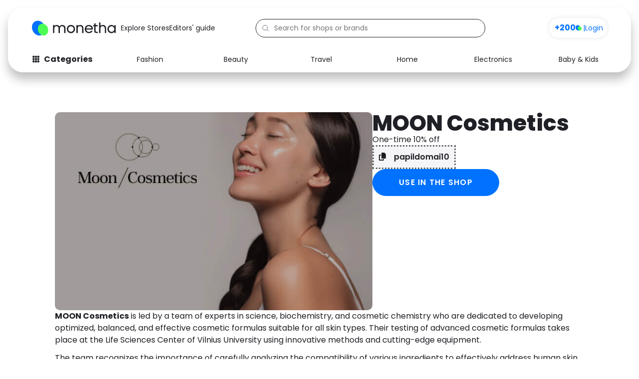

--- FILE ---
content_type: text/css
request_url: https://www.monetha.io/wp-content/uploads/elementor/css/post-20504.css?ver=1748726241
body_size: 881
content:
.elementor-20504 .elementor-element.elementor-element-4913e8f{--display:flex;--flex-direction:row;--container-widget-width:calc( ( 1 - var( --container-widget-flex-grow ) ) * 100% );--container-widget-height:100%;--container-widget-flex-grow:1;--container-widget-align-self:stretch;--flex-wrap-mobile:wrap;--align-items:stretch;--gap:40px 40px;--row-gap:40px;--column-gap:40px;--flex-wrap:wrap;--margin-top:40px;--margin-bottom:80px;--margin-left:0px;--margin-right:0px;--padding-top:0px;--padding-bottom:0px;--padding-left:0px;--padding-right:0px;}.elementor-20504 .elementor-element.elementor-element-4913e8f:not(.elementor-motion-effects-element-type-background), .elementor-20504 .elementor-element.elementor-element-4913e8f > .elementor-motion-effects-container > .elementor-motion-effects-layer{background-color:var( --e-global-color-0973d26 );}.elementor-20504 .elementor-element.elementor-element-4f96204{--display:flex;--flex-direction:row;--container-widget-width:initial;--container-widget-height:100%;--container-widget-flex-grow:1;--container-widget-align-self:stretch;--flex-wrap-mobile:wrap;--gap:40px 40px;--row-gap:40px;--column-gap:40px;--flex-wrap:nowrap;--margin-top:0px;--margin-bottom:0px;--margin-left:0px;--margin-right:0px;--padding-top:0px;--padding-bottom:0px;--padding-left:0px;--padding-right:0px;}.elementor-20504 .elementor-element.elementor-element-80e0d58{--display:flex;--justify-content:space-between;--gap:40px 40px;--row-gap:40px;--column-gap:40px;--padding-top:0px;--padding-bottom:0px;--padding-left:0px;--padding-right:0px;}.elementor-20504 .elementor-element.elementor-element-53d9943{--display:flex;--margin-top:0px;--margin-bottom:0px;--margin-left:0px;--margin-right:0px;--padding-top:0px;--padding-bottom:0px;--padding-left:0px;--padding-right:0px;}.elementor-20504 .elementor-element.elementor-element-34a65c7 .elementor-heading-title{font-family:var( --e-global-typography-c39db69-font-family ), Sans-serif;font-size:var( --e-global-typography-c39db69-font-size );font-weight:var( --e-global-typography-c39db69-font-weight );text-transform:var( --e-global-typography-c39db69-text-transform );line-height:var( --e-global-typography-c39db69-line-height );color:var( --e-global-color-primary );}.elementor-20504 .elementor-element.elementor-element-38a7fb4{--display:flex;--gap:8px 8px;--row-gap:8px;--column-gap:8px;--margin-top:0px;--margin-bottom:0px;--margin-left:0px;--margin-right:0px;--padding-top:0px;--padding-bottom:0px;--padding-left:0px;--padding-right:0px;}.elementor-20504 .elementor-element.elementor-element-31c4d55 .elementor-heading-title{font-family:var( --e-global-typography-accent-font-family ), Sans-serif;font-weight:var( --e-global-typography-accent-font-weight );}.elementor-20504 .elementor-element.elementor-element-b5c2103 .ue_coupon_code{text-align:left;}.elementor-20504 .elementor-element.elementor-element-b5c2103 .click-to-copy__text,.elementor-20504 .elementor-element.elementor-element-b5c2103 .copy_succes{padding:10px 10px 10px 10px;min-width:150px;}.elementor-20504 .elementor-element.elementor-element-b5c2103 .click-to-copy__text{background-color:var( --e-global-color-2b03499 );border-style:dotted;border-width:3px 3px 3px 3px;border-color:#686868;border-radius:0px;}.elementor-20504 .elementor-element.elementor-element-b5c2103 .click-to-copy{color:var( --e-global-color-primary );font-family:var( --e-global-typography-7852eb2-font-family ), Sans-serif;font-size:var( --e-global-typography-7852eb2-font-size );font-weight:var( --e-global-typography-7852eb2-font-weight );line-height:var( --e-global-typography-7852eb2-line-height );}.elementor-20504 .elementor-element.elementor-element-b5c2103 .copy_succes{border-radius:0px;background-color:var( --e-global-color-accent );border-style:solid;border-width:3px 3px 3px 3px;border-color:var( --e-global-color-accent );}.elementor-20504 .elementor-element.elementor-element-b5c2103 .ue-icon{margin:0px 12px 0px 0px;}.elementor-20504 .elementor-element.elementor-element-b5c2103 .uc-is-copied{color:var( --e-global-color-0973d26 );}.elementor-20504 .elementor-element.elementor-element-b5c2103 .uc-is-copied a{color:var( --e-global-color-0973d26 );}.elementor-20504 .elementor-element.elementor-element-3c2a76a{--display:flex;--margin-top:0px;--margin-bottom:0px;--margin-left:0px;--margin-right:0px;--padding-top:0px;--padding-bottom:0px;--padding-left:0px;--padding-right:0px;}.elementor-20504 .elementor-element.elementor-element-5cee5de .elementor-button{background-color:var( --e-global-color-2e05897 );font-family:var( --e-global-typography-3d283ec-font-family ), Sans-serif;font-size:var( --e-global-typography-3d283ec-font-size );font-weight:var( --e-global-typography-3d283ec-font-weight );text-transform:var( --e-global-typography-3d283ec-text-transform );line-height:var( --e-global-typography-3d283ec-line-height );letter-spacing:var( --e-global-typography-3d283ec-letter-spacing );border-style:solid;border-width:1px 1px 1px 1px;border-color:var( --e-global-color-2e05897 );border-radius:50px 50px 50px 50px;padding:15px 52px 15px 52px;}.elementor-20504 .elementor-element.elementor-element-5cee5de .elementor-button:hover, .elementor-20504 .elementor-element.elementor-element-5cee5de .elementor-button:focus{background-color:#2888FF;border-color:#2888FF;}.elementor-20504 .elementor-element.elementor-element-5cee5de{width:100%;max-width:100%;}.elementor-20504 .elementor-element.elementor-element-0649fec{--display:flex;--justify-content:center;--gap:24px 24px;--row-gap:24px;--column-gap:24px;--padding-top:0px;--padding-bottom:0px;--padding-left:0px;--padding-right:0px;}.elementor-20504 .elementor-element.elementor-element-0649fec.e-con{--order:-99999 /* order start hack */;}.elementor-20504 .elementor-element.elementor-element-b66f6b8{text-align:center;}.elementor-20504 .elementor-element.elementor-element-b66f6b8 img{width:100%;border-radius:10px 10px 10px 10px;}.elementor-20504 .elementor-element.elementor-element-d19562e{--display:flex;--margin-top:0px;--margin-bottom:0px;--margin-left:0px;--margin-right:0px;--padding-top:0px;--padding-bottom:0px;--padding-left:0px;--padding-right:0px;}.elementor-20504 .elementor-element.elementor-element-1dc7f56{--display:flex;--gap:24px 24px;--row-gap:24px;--column-gap:24px;--padding-top:0px;--padding-bottom:0px;--padding-left:0px;--padding-right:0px;}.elementor-20504 .elementor-element.elementor-element-f39607d{width:initial;max-width:initial;color:var( --e-global-color-primary );font-family:var( --e-global-typography-text-font-family ), Sans-serif;font-size:var( --e-global-typography-text-font-size );font-weight:var( --e-global-typography-text-font-weight );line-height:var( --e-global-typography-text-line-height );}@media(min-width:768px){.elementor-20504 .elementor-element.elementor-element-4913e8f{--content-width:1060px;}.elementor-20504 .elementor-element.elementor-element-0649fec{--width:150%;}}@media(max-width:1024px){.elementor-20504 .elementor-element.elementor-element-4913e8f{--padding-top:40px;--padding-bottom:40px;--padding-left:60px;--padding-right:60px;}.elementor-20504 .elementor-element.elementor-element-34a65c7 .elementor-heading-title{font-size:var( --e-global-typography-c39db69-font-size );line-height:var( --e-global-typography-c39db69-line-height );}.elementor-20504 .elementor-element.elementor-element-b5c2103 .click-to-copy{font-size:var( --e-global-typography-7852eb2-font-size );line-height:var( --e-global-typography-7852eb2-line-height );}.elementor-20504 .elementor-element.elementor-element-5cee5de .elementor-button{font-size:var( --e-global-typography-3d283ec-font-size );line-height:var( --e-global-typography-3d283ec-line-height );letter-spacing:var( --e-global-typography-3d283ec-letter-spacing );}.elementor-20504 .elementor-element.elementor-element-f39607d{font-size:var( --e-global-typography-text-font-size );line-height:var( --e-global-typography-text-line-height );}}@media(max-width:767px){.elementor-20504 .elementor-element.elementor-element-4913e8f{--padding-top:0px;--padding-bottom:40px;--padding-left:24px;--padding-right:24px;}.elementor-20504 .elementor-element.elementor-element-4f96204{--flex-wrap:wrap;}.elementor-20504 .elementor-element.elementor-element-80e0d58{--padding-top:0px;--padding-bottom:0px;--padding-left:0px;--padding-right:0px;}.elementor-20504 .elementor-element.elementor-element-34a65c7 .elementor-heading-title{font-size:var( --e-global-typography-c39db69-font-size );line-height:var( --e-global-typography-c39db69-line-height );}.elementor-20504 .elementor-element.elementor-element-b5c2103{width:100%;max-width:100%;}.elementor-20504 .elementor-element.elementor-element-b5c2103 .click-to-copy{font-size:var( --e-global-typography-7852eb2-font-size );line-height:var( --e-global-typography-7852eb2-line-height );}.elementor-20504 .elementor-element.elementor-element-5cee5de{width:100%;max-width:100%;}.elementor-20504 .elementor-element.elementor-element-5cee5de > .elementor-widget-container{margin:0px 0px 0px 0px;padding:0px 0px 0px 0px;}.elementor-20504 .elementor-element.elementor-element-5cee5de .elementor-button{font-size:var( --e-global-typography-3d283ec-font-size );line-height:var( --e-global-typography-3d283ec-line-height );letter-spacing:var( --e-global-typography-3d283ec-letter-spacing );}.elementor-20504 .elementor-element.elementor-element-0649fec{--flex-wrap:nowrap;--padding-top:0px;--padding-bottom:0px;--padding-left:0px;--padding-right:0px;}.elementor-20504 .elementor-element.elementor-element-0649fec.e-con{--order:-99999 /* order start hack */;}.elementor-20504 .elementor-element.elementor-element-b66f6b8 > .elementor-widget-container{margin:0px 0px 0px 0px;padding:0px 0px 0px 0px;}.elementor-20504 .elementor-element.elementor-element-1dc7f56{--padding-top:0px;--padding-bottom:0px;--padding-left:0px;--padding-right:0px;}.elementor-20504 .elementor-element.elementor-element-f39607d{font-size:var( --e-global-typography-text-font-size );line-height:var( --e-global-typography-text-line-height );}}/* Start custom CSS for container, class: .elementor-element-4913e8f */@media (max-width: 767px) {
    .elementor-20504 .elementor-element.elementor-element-4913e8f .elementor-element.elementor-element-163fa30:not(.elementor-motion-effects-element-type-background) > .elementor-widget-wrap, .elementor-6266 .elementor-element.elementor-element-163fa30 > .elementor-widget-wrap > .elementor-motion-effects-container > .elementor-motion-effects-layer {
    background-image: none;
}
}/* End custom CSS */

--- FILE ---
content_type: text/css
request_url: https://www.monetha.io/wp-content/uploads/elementor/css/post-6602.css?ver=1748518800
body_size: 988
content:
.elementor-6602 .elementor-element.elementor-element-5674ba3{--display:flex;--flex-direction:row;--container-widget-width:calc( ( 1 - var( --container-widget-flex-grow ) ) * 100% );--container-widget-height:100%;--container-widget-flex-grow:1;--container-widget-align-self:stretch;--flex-wrap-mobile:wrap;--align-items:stretch;--gap:0px 0px;--row-gap:0px;--column-gap:0px;--margin-top:0px;--margin-bottom:0px;--margin-left:0px;--margin-right:0px;--padding-top:40px;--padding-bottom:40px;--padding-left:0px;--padding-right:0px;}.elementor-6602 .elementor-element.elementor-element-5674ba3:not(.elementor-motion-effects-element-type-background), .elementor-6602 .elementor-element.elementor-element-5674ba3 > .elementor-motion-effects-container > .elementor-motion-effects-layer{background-color:var( --e-global-color-2ef22c4 );}.elementor-6602 .elementor-element.elementor-element-fba6f34{--display:flex;--flex-direction:row;--container-widget-width:initial;--container-widget-height:100%;--container-widget-flex-grow:1;--container-widget-align-self:stretch;--flex-wrap-mobile:wrap;--justify-content:space-between;--margin-top:0px;--margin-bottom:0px;--margin-left:0px;--margin-right:0px;--padding-top:0px;--padding-bottom:0px;--padding-left:0px;--padding-right:0px;}.elementor-6602 .elementor-element.elementor-element-e101086{--display:flex;}.elementor-6602 .elementor-element.elementor-element-e10a2f7{width:auto;max-width:auto;}.elementor-6602 .elementor-element.elementor-element-e10a2f7 > .elementor-widget-container{margin:0px 0px 0px 0px;padding:0px 0px 0px 0px;}.elementor-6602 .elementor-element.elementor-element-e10a2f7 .elementor-nav-menu .elementor-item{font-family:var( --e-global-typography-8e19183-font-family ), Sans-serif;font-size:var( --e-global-typography-8e19183-font-size );font-weight:var( --e-global-typography-8e19183-font-weight );line-height:var( --e-global-typography-8e19183-line-height );}.elementor-6602 .elementor-element.elementor-element-e10a2f7 .elementor-nav-menu--main .elementor-item{color:var( --e-global-color-0973d26 );fill:var( --e-global-color-0973d26 );}.elementor-6602 .elementor-element.elementor-element-e10a2f7 .elementor-nav-menu--main .elementor-item:hover,
					.elementor-6602 .elementor-element.elementor-element-e10a2f7 .elementor-nav-menu--main .elementor-item.elementor-item-active,
					.elementor-6602 .elementor-element.elementor-element-e10a2f7 .elementor-nav-menu--main .elementor-item.highlighted,
					.elementor-6602 .elementor-element.elementor-element-e10a2f7 .elementor-nav-menu--main .elementor-item:focus{color:var( --e-global-color-c0e6815 );fill:var( --e-global-color-c0e6815 );}.elementor-6602 .elementor-element.elementor-element-cec0bec{width:auto;max-width:auto;text-align:left;}.elementor-6602 .elementor-element.elementor-element-cec0bec > .elementor-widget-container{margin:0px 0px 0px 0px;padding:0px 20px 0px 0px;}.elementor-6602 .elementor-element.elementor-element-cec0bec img{width:223px;max-width:100%;}.elementor-6602 .elementor-element.elementor-element-bdc08d1{width:auto;max-width:auto;}.elementor-6602 .elementor-element.elementor-element-bdc08d1 > .elementor-widget-container{margin:0px 0px 0px 0px;padding:0px 0px 0px 0px;}.elementor-6602 .elementor-element.elementor-element-bdc08d1 .elementor-nav-menu .elementor-item{font-family:var( --e-global-typography-8e19183-font-family ), Sans-serif;font-size:var( --e-global-typography-8e19183-font-size );font-weight:var( --e-global-typography-8e19183-font-weight );line-height:var( --e-global-typography-8e19183-line-height );}.elementor-6602 .elementor-element.elementor-element-bdc08d1 .elementor-nav-menu--main .elementor-item{color:var( --e-global-color-0973d26 );fill:var( --e-global-color-0973d26 );}.elementor-6602 .elementor-element.elementor-element-bdc08d1 .elementor-nav-menu--main .elementor-item:hover,
					.elementor-6602 .elementor-element.elementor-element-bdc08d1 .elementor-nav-menu--main .elementor-item.elementor-item-active,
					.elementor-6602 .elementor-element.elementor-element-bdc08d1 .elementor-nav-menu--main .elementor-item.highlighted,
					.elementor-6602 .elementor-element.elementor-element-bdc08d1 .elementor-nav-menu--main .elementor-item:focus{color:var( --e-global-color-c0e6815 );fill:var( --e-global-color-c0e6815 );}.elementor-6602 .elementor-element.elementor-element-577e8f9{--grid-template-columns:repeat(0, auto);--icon-size:32px;--grid-column-gap:7px;--grid-row-gap:0px;}.elementor-6602 .elementor-element.elementor-element-577e8f9 .elementor-widget-container{text-align:right;}.elementor-6602 .elementor-element.elementor-element-577e8f9 .elementor-social-icon{background-color:var( --e-global-color-2ef22c4 );--icon-padding:0em;}.elementor-6602 .elementor-element.elementor-element-577e8f9 .elementor-social-icon i{color:var( --e-global-color-0973d26 );}.elementor-6602 .elementor-element.elementor-element-577e8f9 .elementor-social-icon svg{fill:var( --e-global-color-0973d26 );}.elementor-6602 .elementor-element.elementor-element-6ba788a{--display:flex;--flex-direction:row;--container-widget-width:calc( ( 1 - var( --container-widget-flex-grow ) ) * 100% );--container-widget-height:100%;--container-widget-flex-grow:1;--container-widget-align-self:stretch;--flex-wrap-mobile:wrap;--align-items:stretch;--gap:0px 0px;--row-gap:0px;--column-gap:0px;--margin-top:0px;--margin-bottom:0px;--margin-left:0px;--margin-right:0px;--padding-top:24px;--padding-bottom:24px;--padding-left:0px;--padding-right:0px;}.elementor-6602 .elementor-element.elementor-element-6ba788a:not(.elementor-motion-effects-element-type-background), .elementor-6602 .elementor-element.elementor-element-6ba788a > .elementor-motion-effects-container > .elementor-motion-effects-layer{background-color:var( --e-global-color-0a038a2 );}.elementor-6602 .elementor-element.elementor-element-01220b7{--display:flex;--flex-direction:column;--container-widget-width:100%;--container-widget-height:initial;--container-widget-flex-grow:0;--container-widget-align-self:initial;--flex-wrap-mobile:wrap;--justify-content:space-between;--margin-top:0px;--margin-bottom:0px;--margin-left:0px;--margin-right:0px;--padding-top:0px;--padding-bottom:0px;--padding-left:0px;--padding-right:0px;}.elementor-6602 .elementor-element.elementor-element-37e6ca5{width:auto;max-width:auto;}.elementor-6602 .elementor-element.elementor-element-37e6ca5 > .elementor-widget-container{margin:0px 0px 0px 0px;padding:0px 0px 0px 0px;}.elementor-6602 .elementor-element.elementor-element-37e6ca5 .elementor-nav-menu .elementor-item{font-family:var( --e-global-typography-636b851-font-family ), Sans-serif;font-size:var( --e-global-typography-636b851-font-size );font-weight:var( --e-global-typography-636b851-font-weight );line-height:var( --e-global-typography-636b851-line-height );letter-spacing:var( --e-global-typography-636b851-letter-spacing );}.elementor-6602 .elementor-element.elementor-element-37e6ca5 .elementor-nav-menu--main .elementor-item{color:var( --e-global-color-121f46a );fill:var( --e-global-color-121f46a );}.elementor-6602 .elementor-element.elementor-element-37e6ca5 .elementor-nav-menu--main .elementor-item:hover,
					.elementor-6602 .elementor-element.elementor-element-37e6ca5 .elementor-nav-menu--main .elementor-item.elementor-item-active,
					.elementor-6602 .elementor-element.elementor-element-37e6ca5 .elementor-nav-menu--main .elementor-item.highlighted,
					.elementor-6602 .elementor-element.elementor-element-37e6ca5 .elementor-nav-menu--main .elementor-item:focus{color:var( --e-global-color-c0e6815 );fill:var( --e-global-color-c0e6815 );}.elementor-6602 .elementor-element.elementor-element-ce093a0{width:var( --container-widget-width, 80% );max-width:80%;--container-widget-width:80%;--container-widget-flex-grow:0;text-align:center;}.elementor-6602 .elementor-element.elementor-element-ce093a0.elementor-element{--align-self:center;}.elementor-6602 .elementor-element.elementor-element-ce093a0 .elementor-heading-title{font-size:9px;font-weight:700;text-transform:uppercase;line-height:10px;letter-spacing:1.5px;color:var( --e-global-color-69a5732 );}.elementor-theme-builder-content-area{height:400px;}.elementor-location-header:before, .elementor-location-footer:before{content:"";display:table;clear:both;}@media(max-width:1024px){.elementor-6602 .elementor-element.elementor-element-5674ba3{--padding-top:34px;--padding-bottom:34px;--padding-left:0px;--padding-right:0px;}.elementor-6602 .elementor-element.elementor-element-fba6f34{--flex-direction:column;--container-widget-width:100%;--container-widget-height:initial;--container-widget-flex-grow:0;--container-widget-align-self:initial;--flex-wrap-mobile:wrap;--margin-top:0px;--margin-bottom:0px;--margin-left:0px;--margin-right:0px;--padding-top:0%;--padding-bottom:0%;--padding-left:0%;--padding-right:0%;}.elementor-6602 .elementor-element.elementor-element-e101086{--flex-direction:row;--container-widget-width:calc( ( 1 - var( --container-widget-flex-grow ) ) * 100% );--container-widget-height:100%;--container-widget-flex-grow:1;--container-widget-align-self:stretch;--flex-wrap-mobile:wrap;--align-items:center;--padding-top:0px;--padding-bottom:0px;--padding-left:0px;--padding-right:0px;}.elementor-6602 .elementor-element.elementor-element-e10a2f7{width:100%;max-width:100%;}.elementor-6602 .elementor-element.elementor-element-e10a2f7 .elementor-nav-menu .elementor-item{font-size:var( --e-global-typography-8e19183-font-size );line-height:var( --e-global-typography-8e19183-line-height );}.elementor-6602 .elementor-element.elementor-element-ea2f089{width:auto;max-width:auto;text-align:left;}.elementor-6602 .elementor-element.elementor-element-ea2f089 > .elementor-widget-container{margin:0px 0px 0px 0px;padding:0px 0px 0px 0px;}.elementor-6602 .elementor-element.elementor-element-ea2f089 img{width:105px;max-width:100%;}.elementor-6602 .elementor-element.elementor-element-cec0bec > .elementor-widget-container{padding:0px 20px 0px 0px;}.elementor-6602 .elementor-element.elementor-element-bdc08d1 .elementor-nav-menu .elementor-item{font-size:var( --e-global-typography-8e19183-font-size );line-height:var( --e-global-typography-8e19183-line-height );}.elementor-6602 .elementor-element.elementor-element-577e8f9{--grid-template-columns:repeat(0, auto);width:initial;max-width:initial;}.elementor-6602 .elementor-element.elementor-element-577e8f9 .elementor-widget-container{text-align:left;}.elementor-6602 .elementor-element.elementor-element-6ba788a{--padding-top:24px;--padding-bottom:24px;--padding-left:0px;--padding-right:0px;}.elementor-6602 .elementor-element.elementor-element-01220b7{--margin-top:0px;--margin-bottom:0px;--margin-left:0px;--margin-right:0px;--padding-top:0%;--padding-bottom:0%;--padding-left:0%;--padding-right:0%;}.elementor-6602 .elementor-element.elementor-element-37e6ca5 .elementor-nav-menu .elementor-item{font-size:var( --e-global-typography-636b851-font-size );line-height:var( --e-global-typography-636b851-line-height );letter-spacing:var( --e-global-typography-636b851-letter-spacing );}.elementor-6602 .elementor-element.elementor-element-ce093a0{width:100%;max-width:100%;text-align:left;}.elementor-6602 .elementor-element.elementor-element-ce093a0 .elementor-heading-title{font-size:12px;line-height:18px;}}@media(max-width:767px){.elementor-6602 .elementor-element.elementor-element-5674ba3{--padding-top:34px;--padding-bottom:24px;--padding-left:24px;--padding-right:24px;}.elementor-6602 .elementor-element.elementor-element-fba6f34{--justify-content:flex-start;--padding-top:0px;--padding-bottom:0px;--padding-left:0px;--padding-right:0px;}.elementor-6602 .elementor-element.elementor-element-e101086{--flex-wrap:nowrap;}.elementor-6602 .elementor-element.elementor-element-e10a2f7 .elementor-nav-menu .elementor-item{font-size:var( --e-global-typography-8e19183-font-size );line-height:var( --e-global-typography-8e19183-line-height );}.elementor-6602 .elementor-element.elementor-element-bdc08d1 .elementor-nav-menu .elementor-item{font-size:var( --e-global-typography-8e19183-font-size );line-height:var( --e-global-typography-8e19183-line-height );}.elementor-6602 .elementor-element.elementor-element-577e8f9 .elementor-widget-container{text-align:left;}.elementor-6602 .elementor-element.elementor-element-577e8f9{width:100%;max-width:100%;}.elementor-6602 .elementor-element.elementor-element-6ba788a{--padding-top:34px;--padding-bottom:24px;--padding-left:24px;--padding-right:24px;}.elementor-6602 .elementor-element.elementor-element-01220b7{--justify-content:flex-start;--padding-top:0px;--padding-bottom:0px;--padding-left:0px;--padding-right:0px;}.elementor-6602 .elementor-element.elementor-element-37e6ca5 .elementor-nav-menu .elementor-item{font-size:var( --e-global-typography-636b851-font-size );line-height:var( --e-global-typography-636b851-line-height );letter-spacing:var( --e-global-typography-636b851-letter-spacing );}}@media(min-width:768px){.elementor-6602 .elementor-element.elementor-element-5674ba3{--content-width:1060px;}.elementor-6602 .elementor-element.elementor-element-6ba788a{--content-width:1060px;}}@media(max-width:1024px) and (min-width:768px){.elementor-6602 .elementor-element.elementor-element-fba6f34{--width:100%;}.elementor-6602 .elementor-element.elementor-element-01220b7{--width:100%;}}/* Start custom CSS for nav-menu, class: .elementor-element-e10a2f7 */.elementor-6602 .elementor-element.elementor-element-e10a2f7 .menu-item a {
    padding-left: 0px;
}/* End custom CSS */
/* Start custom CSS for nav-menu, class: .elementor-element-bdc08d1 */.elementor-6602 .elementor-element.elementor-element-bdc08d1 .menu-item a {
    padding-left: 0px;
}/* End custom CSS */
/* Start custom CSS for social-icons, class: .elementor-element-577e8f9 */.elementor-6602 .elementor-element.elementor-element-577e8f9 .elementor-grid-item {
   padding: 7px 0px 7px 0px;
}/* End custom CSS */
/* Start custom CSS for nav-menu, class: .elementor-element-37e6ca5 */.elementor-6602 .elementor-element.elementor-element-37e6ca5 .menu-item a {
    padding-left: 0px;
}/* End custom CSS */

--- FILE ---
content_type: text/css
request_url: https://www.monetha.io/wp-content/uploads/elementor/css/post-67972.css?ver=1769684216
body_size: 43
content:
.elementor-67972 .elementor-element.elementor-element-62016c83{--display:flex;}.elementor-67972 .elementor-element.elementor-element-68ab4e39 .e-floating-bars{background-color:#0F172B;--e-floating-bars-announcement-icon-color:#FFFFFF;--e-floating-bars-announcement-icon-size:38px;--e-floating-bars-announcement-text-color:#FFFFFF;--e-floating-bars-cta-button-text-color:var( --e-global-color-2ef22c4 );--e-floating-bars-cta-button-bg-color:var( --e-global-color-0973d26 );--e-floating-bars-cta-button-text-color-hover:#0F0F0F;--e-floating-bars-cta-button-bg-color-hover:var( --e-global-color-0973d26 );--e-floating-bars-cta-button-padding-block-end:8px;--e-floating-bars-cta-button-padding-block-start:8px;--e-floating-bars-cta-button-padding-inline-end:20px;--e-floating-bars-cta-button-padding-inline-start:20px;--e-floating-bars-close-button-color:var( --e-global-color-e2a848d );--e-floating-bars-close-icon-size:20px;justify-content:center;--e-floating-bars-elements-padding-block-end:12px;--e-floating-bars-elements-padding-block-start:12px;--e-floating-bars-elements-padding-inline-end:16px;--e-floating-bars-elements-padding-inline-start:16px;--e-floating-bars-background-overlay-opacity:0.5;}.elementor-67972 .elementor-element.elementor-element-68ab4e39 .e-floating-bars__announcement-icon{order:-1;}.elementor-67972 .elementor-element.elementor-element-68ab4e39 .e-floating-bars__announcement-text{font-family:"Poppins", Sans-serif;font-size:16px;font-weight:400;line-height:1em;text-align:center;}.elementor-67972 .elementor-element.elementor-element-68ab4e39 .e-floating-bars__cta-button{font-family:var( --e-global-typography-3d283ec-font-family ), Sans-serif;font-size:var( --e-global-typography-3d283ec-font-size );font-weight:var( --e-global-typography-3d283ec-font-weight );text-transform:var( --e-global-typography-3d283ec-text-transform );line-height:var( --e-global-typography-3d283ec-line-height );letter-spacing:var( --e-global-typography-3d283ec-letter-spacing );}.elementor-67972 .elementor-element.elementor-element-68ab4e39 .e-floating-bars__close-button{inset-inline-start:10px;}.elementor-67972 .elementor-element.elementor-element-68ab4e39 .e-floating-bars__cta-button-container{justify-content:center;}@media(max-width:1024px){.elementor-67972 .elementor-element.elementor-element-68ab4e39 .e-floating-bars__cta-button{font-size:var( --e-global-typography-3d283ec-font-size );line-height:var( --e-global-typography-3d283ec-line-height );letter-spacing:var( --e-global-typography-3d283ec-letter-spacing );}}@media(max-width:767px){.elementor-67972 .elementor-element.elementor-element-68ab4e39 .e-floating-bars{--e-floating-bars-announcement-icon-size:70px;}.elementor-67972 .elementor-element.elementor-element-68ab4e39 .e-floating-bars__announcement-text{font-size:14px;}.elementor-67972 .elementor-element.elementor-element-68ab4e39 .e-floating-bars__cta-button{font-size:var( --e-global-typography-3d283ec-font-size );line-height:var( --e-global-typography-3d283ec-line-height );letter-spacing:var( --e-global-typography-3d283ec-letter-spacing );}.elementor-67972 .elementor-element.elementor-element-68ab4e39 .e-floating-bars__close-button{inset-inline-start:10px;}}

--- FILE ---
content_type: image/svg+xml
request_url: https://www.monetha.io/wp-content/plugins/merchants-wordpress-plugin/vue-widgets/dist/assets/logo-22be6e1a.svg
body_size: 1759
content:
<svg width="142" height="26" viewBox="0 0 142 26" fill="none" xmlns="http://www.w3.org/2000/svg">
<path d="M10.5842 24.6158C4.71847 23.7595 -0.0319356 17.8146 0.000161702 11.3477C0.0242347 4.88896 4.81476 0.330342 10.6805 1.18661C16.5543 2.04288 21.2967 7.996 21.2726 14.4547C21.2486 20.9379 16.458 25.4721 10.5842 24.6158Z" fill="#0072FF"/>
<path d="M17.6853 24.6366C13.123 23.9516 9.42829 19.1956 9.45325 14.0221C9.47197 8.85511 13.1979 5.20822 17.7602 5.89324C22.3287 6.57825 26.0172 11.3407 25.9985 16.5077C25.9798 21.6943 22.2538 25.3216 17.6853 24.6366Z" fill="#4CFD54"/>
<path d="M62.2861 7.86401C60.4461 7.86401 58.8972 8.49566 57.6394 9.75345C56.3816 11.0112 55.75 12.5601 55.75 14.4001C55.75 16.2402 56.3816 17.7891 57.6394 19.0469C58.8972 20.3047 60.4461 20.9363 62.2861 20.9363C64.1261 20.9363 65.6751 20.3047 66.9328 19.0469C68.2071 17.7726 68.8497 16.2237 68.8497 14.4001C68.8497 12.5766 68.2126 11.0277 66.9328 9.75345C65.6751 8.49017 64.1261 7.86401 62.2861 7.86401ZM65.4169 17.5584C64.571 18.4042 63.5275 18.8271 62.2861 18.8271C61.0613 18.8271 60.0232 18.4042 59.1773 17.5584C58.3315 16.7125 57.9086 15.6634 57.9086 14.4001C57.9086 13.1424 58.3315 12.0878 59.1773 11.2419C60.0232 10.3961 61.0558 9.97315 62.2861 9.97315C63.5275 9.97315 64.571 10.3961 65.4169 11.2419C66.2627 12.0878 66.6857 13.1369 66.6857 14.4001C66.6857 15.6579 66.2627 16.7125 65.4169 17.5584Z" fill="#1F2025"/>
<path d="M131.641 8.18247V10.3191C130.581 8.67679 129.016 7.8584 126.945 7.8584C125.204 7.8584 123.721 8.49554 122.496 9.76981C121.271 11.0441 120.656 12.5875 120.656 14.3945C120.656 16.2181 121.271 17.767 122.496 19.0412C123.705 20.299 125.188 20.9307 126.945 20.9307C129.016 20.9307 130.581 20.1123 131.641 18.47V20.6066H133.805V8.17698H131.641V8.18247ZM130.373 17.5802C129.527 18.4261 128.478 18.849 127.214 18.849C125.973 18.849 124.929 18.4261 124.084 17.5802C123.238 16.7014 122.815 15.6413 122.815 14.4C122.815 13.1422 123.238 12.0877 124.084 11.2418C124.929 10.3795 125.973 9.95108 127.214 9.95108C128.472 9.95108 129.527 10.3795 130.373 11.2418C131.218 12.0877 131.641 13.1367 131.641 14.4C131.641 15.6413 131.218 16.7014 130.373 17.5802Z" fill="#1F2025"/>
<path d="M48.4612 7.86401C47.3902 7.86401 46.4235 8.13315 45.5777 8.67142C44.9185 9.08885 44.4022 9.66009 44.0397 10.3631C43.6607 9.64361 43.1335 9.07238 42.4744 8.66044C41.6285 8.13316 40.6398 7.86401 39.5248 7.86401C38.5966 7.86401 37.7453 8.07273 36.9873 8.48467C36.5204 8.73733 36.114 9.06688 35.7789 9.46235V8.08371H33.6094V20.7166H35.7789V13.8948C35.7789 12.5547 36.0975 11.5275 36.7291 10.8355C37.3608 10.1434 38.1902 9.80838 39.2612 9.80838C40.3048 9.80838 41.0957 10.116 41.6834 10.7476C42.2711 11.3792 42.5677 12.3185 42.5677 13.5378V20.7166H44.7153V13.8948C44.7153 12.5547 45.0339 11.5275 45.6655 10.8355C46.2972 10.1434 47.1265 9.80838 48.1976 9.80838C49.2247 9.80838 50.0101 10.116 50.5978 10.7476C51.1855 11.3792 51.4821 12.3185 51.4821 13.5378V20.7166H53.6297V13.3621C53.6297 11.599 53.1464 10.2258 52.1852 9.2811C51.2185 8.33638 49.9717 7.86401 48.4612 7.86401Z" fill="#1F2025"/>
<path d="M80.8012 9.2811C79.8235 8.34188 78.5437 7.86401 77.0113 7.86401C76.0391 7.86401 75.1548 8.07273 74.3858 8.48467C73.908 8.73733 73.496 9.06688 73.15 9.46235V8.08921H70.9805V20.7221H73.15V13.8564C73.15 12.5162 73.4741 11.5001 74.1167 10.8245C74.7648 10.1434 75.6162 9.81388 76.7202 9.81388C77.7912 9.81388 78.6096 10.1214 79.2248 10.7586C79.829 11.3902 80.1365 12.324 80.1365 13.5433V20.7221H82.2841V13.3621C82.2841 11.599 81.7843 10.2203 80.8012 9.2811Z" fill="#1F2025"/>
<path d="M101.734 4.94189L99.5425 5.68889V8.08363H97.8398V9.98955H99.5425V17.1518C99.5425 18.3932 99.8446 19.3104 100.443 19.8707C101.037 20.4309 101.932 20.711 103.113 20.711H105.096V18.7831H103.36C102.739 18.7831 102.294 18.6678 102.069 18.4536C101.849 18.2394 101.734 17.789 101.734 17.1463V9.97857H105.09V8.07266H101.734V4.94189Z" fill="#1F2025"/>
<path d="M115.982 8.4681C115.202 8.06715 114.317 7.86392 113.345 7.86392C112.362 7.86392 111.456 8.07813 110.665 8.49556C110.171 8.75371 109.748 9.08327 109.396 9.47873V3.80493H107.227V20.7165H109.396V13.8508C109.396 12.5106 109.72 11.4945 110.363 10.8189C111.011 10.1378 111.862 9.80829 112.966 9.80829C114.037 9.80829 114.856 10.1159 115.471 10.753C116.075 11.3847 116.383 12.3184 116.383 13.5377V20.7165H118.53V13.362C118.53 12.1866 118.305 11.1704 117.855 10.3411C117.399 9.5062 116.767 8.87455 115.982 8.4681Z" fill="#1F2025"/>
<path d="M94.383 8.69327C93.4218 8.17148 92.2904 7.90234 91.0216 7.90234C89.7528 7.90234 88.6049 8.16598 87.6052 8.68777C86.6001 9.21506 85.8092 9.97852 85.2489 10.9672C84.6942 11.9503 84.4141 13.0983 84.4141 14.3945C84.4141 15.6908 84.6997 16.8387 85.2654 17.8109C85.8311 18.7886 86.6276 19.5575 87.6327 20.0903C88.6324 20.6176 89.7748 20.8867 91.0271 20.8867C92.6419 20.8867 94.0041 20.4913 95.0806 19.7113C95.8386 19.1621 96.4098 18.492 96.7998 17.7175L94.7346 16.8277C94.4984 17.4319 94.1084 17.9263 93.5317 18.3052C92.8616 18.7501 92.0158 18.9753 91.0216 18.9753C90.2636 18.9753 89.5496 18.8215 88.907 18.514C88.2753 18.2119 87.7535 17.756 87.3636 17.1573C87.023 16.6355 86.8088 16.0039 86.7319 15.2843H97.3161L97.3435 15.0152C97.3765 14.7241 97.393 14.3067 97.393 13.7684C97.393 12.6918 97.1293 11.6977 96.613 10.8134C96.0967 9.93458 95.3442 9.22056 94.383 8.69327ZM86.7429 13.4388C86.8802 12.3458 87.3141 11.478 88.0392 10.8573C88.8356 10.1763 89.8132 9.83023 90.9502 9.83023C91.7137 9.83023 92.4222 9.98402 93.0648 10.2861C93.6965 10.5827 94.2018 11.0276 94.5643 11.6043C94.8884 12.1151 95.0641 12.7303 95.0916 13.4388H86.7429Z" fill="#1F2025"/>
</svg>


--- FILE ---
content_type: application/javascript
request_url: https://www.monetha.io/wp-content/plugins/merchants-wordpress-plugin//vue-widgets/dist/global-widget.js?ver=1767783649
body_size: 4733
content:
(function(){var e={87156:function(e,i,t){"use strict";t.r(i);var a=t(31601),n=t.n(a),o=t(76314),r=t.n(o),s=r()(n());s.push([e.id,".registration-confirmation-modal-wrapper .registration-confirmation-modal-inner-wrapper .registration-confirmation-modal-header-wrapper[data-v-e6a95622]{height:315px;position:relative;padding:40px 24px;display:flex;flex-direction:column;justify-content:center;align-items:center;gap:24px}.registration-confirmation-modal-wrapper .registration-confirmation-modal-inner-wrapper .registration-confirmation-modal-header-wrapper .registration-confirmation-modal-header-background-image[data-v-e6a95622]{width:100%;height:100%;-o-object-fit:cover;object-fit:cover;position:absolute;top:0;left:0}.registration-confirmation-modal-wrapper .registration-confirmation-modal-inner-wrapper .registration-confirmation-modal-header-wrapper .registration-confirmation-modal-header-title[data-v-e6a95622]{font-weight:800;font-size:30px;line-height:39.6px;letter-spacing:0;color:#1f2025}@media screen and (max-width:770px){.registration-confirmation-modal-wrapper .registration-confirmation-modal-inner-wrapper .registration-confirmation-modal-header-wrapper .registration-confirmation-modal-header-title[data-v-e6a95622]{display:none}}.registration-confirmation-modal-wrapper .registration-confirmation-modal-inner-wrapper .registration-confirmation-modal-header-wrapper .registration-confirmation-modal-header-spinner[data-v-e6a95622]{animation:spin 1s linear infinite}.registration-confirmation-modal-wrapper .registration-confirmation-modal-inner-wrapper .registration-confirmation-modal-content-wrapper[data-v-e6a95622]{background-color:#fff;padding:40px 24px;display:flex;flex-direction:column;gap:24px}.registration-confirmation-modal-wrapper .registration-confirmation-modal-inner-wrapper .registration-confirmation-modal-content-wrapper .registration-confirmation-modal-content-title[data-v-e6a95622]{display:none}@media screen and (max-width:770px){.registration-confirmation-modal-wrapper .registration-confirmation-modal-inner-wrapper .registration-confirmation-modal-content-wrapper .registration-confirmation-modal-content-title[data-v-e6a95622]{display:block;font-weight:800;font-size:30px;line-height:39.6px;letter-spacing:0}}.registration-confirmation-modal-wrapper .registration-confirmation-modal-inner-wrapper .registration-confirmation-modal-content-wrapper .registration-confirmation-modal-content-explanation-wrapper[data-v-e6a95622]{display:flex;flex-direction:column;justify-content:center;align-items:center;gap:0;font-size:20px;line-height:24px;letter-spacing:0}@media screen and (max-width:770px){.registration-confirmation-modal-wrapper .registration-confirmation-modal-inner-wrapper .registration-confirmation-modal-content-wrapper .registration-confirmation-modal-content-explanation-wrapper[data-v-e6a95622]{align-items:flex-start}}",""]),i["default"]=s},60788:function(e,i,t){"use strict";t.r(i);var a=t(31601),n=t.n(a),o=t(76314),r=t.n(o),s=r()(n());s.push([e.id,".notifications-wrapper[data-v-15229d8d]{position:fixed;left:50%;transform:translateX(-50%);display:flex;flex-direction:column;gap:16px;z-index:1000;transition:bottom .3s ease-in-out}.notifications-wrapper.hidden[data-v-15229d8d]{bottom:-62px}.notifications-wrapper.visible[data-v-15229d8d]{bottom:32px}@media screen and (max-width:960px){.notifications-wrapper.visible[data-v-15229d8d]{bottom:28px}}",""]),i["default"]=s},22895:function(e,i,t){"use strict";t.r(i);var a=t(31601),n=t.n(a),o=t(76314),r=t.n(o),s=r()(n());s.push([e.id,".notification-wrapper[data-v-a65d8928]{display:flex;align-items:center;gap:16px;padding:16px;border-radius:20px;background-color:#cbf1d9;width:343px;box-shadow:0 4px 16px 0 rgba(0,0,0,.102)}.notification-wrapper .notification-icon-wrapper[data-v-a65d8928]{min-width:24px;min-height:24px}.notification-wrapper .notification-message[data-v-a65d8928]{font-size:16px;line-height:22.72px;color:#1f2025}",""]),i["default"]=s},25982:function(e,i,t){"use strict";var a=t(56768),n=(t(14603),t(47566),t(98721),t(51765)),o=t(90144),r=t(25869),s=t(55234),l=t(2529),c=t(41205),d=t.n(c),u=t(58602),p=t.n(u),m=t(42520);const f={key:0,class:"registration-confirmation-modal-wrapper"},g={class:"registration-confirmation-modal-inner-wrapper"},v={class:"registration-confirmation-modal-header-wrapper"},w=["src"],h=["src"];var I=(0,a.pM)({__name:"RegisterConfirmationModal",setup(e){const i=(0,n.nc)(),t=window.location.pathname.includes(l.oJ),{authAttempt:c,isRegistrationConfirmationOpen:u,isNewAccount:I,isAuthenticated:M}=(0,s.bP)(i);return(0,a.sV)((()=>{u.value||c.value.email&&c.value.method&&I.value&&M.value&&(i.setRegistrationConfirmationOpen(!0),(0,m.Gk)())})),(e,i)=>(0,o.R1)(u)&&!(0,o.R1)(t)?((0,a.uX)(),(0,a.CE)("div",f,[(0,a.bF)(r.A,{isOpen:"",variant:"authentication",notCloseable:""},{default:(0,a.k6)((()=>[(0,a.Lk)("div",g,[(0,a.Lk)("div",v,[(0,a.Lk)("img",{src:(0,o.R1)(d()),alt:"background",class:"registration-confirmation-modal-header-background-image"},null,8,w),i[0]||(i[0]=(0,a.Lk)("div",{class:"registration-confirmation-modal-header-title"}," Confirming your email ",-1)),(0,a.Lk)("img",{src:(0,o.R1)(p()),alt:"loading",class:"registration-confirmation-modal-header-spinner"},null,8,h)]),i[1]||(i[1]=(0,a.Lk)("div",{class:"registration-confirmation-modal-content-wrapper"},[(0,a.Lk)("div",{class:"registration-confirmation-modal-content-title"}," Confirming your email "),(0,a.Lk)("div",{class:"registration-confirmation-modal-content-explanation-wrapper"},[(0,a.Lk)("div",null,"This will only take a moment."),(0,a.Lk)("div",null,"The dialog will close automatically once done.")])],-1))])])),_:1})])):(0,a.Q3)("",!0)}}),M=(t(54322),t(71241));const y=(0,M.A)(I,[["__scopeId","data-v-e6a95622"]]);var x=y,b=t(26900);t(44114);const A={IDENTIFY:"identify"},D=(e,i)=>{const t=window,a=t.klaviyo,n=window.location.href.split("?")[0],o=new URLSearchParams(window.location.search),r=o.get("redirect_url");if(!a)return i&&i>10?void console.error("Klaviyo: tracker not found"):void setTimeout((()=>{D(e,i?i+1:1)}),1e3);e||console.log("Klaviyo: email is not provided"),a.push([A.IDENTIFY,{$email:e,"Sign up URL":n,"Sign up redirect URL":r||""}])};var N=t(11792),L=t(12314),j=t(90356),k=t(68728),S=t(84496),C=t(42446),T=t(12695),O=(0,a.pM)({__name:"Authentication",setup(e){const i=(0,n.nc)(),t=(0,n.Gf)(),r=(0,n.yC)(),c=(0,n.C7)(),d=(0,n.p$)(),u=(0,n.SK)(),{isAuthenticated:p,user:m,authAttempt:f,isAuthenticationFinished:g,isNewAccount:v}=(0,s.bP)(i),{balance:w}=(0,s.bP)(t),h=(0,o.KR)(void 0),I=(0,o.KR)(void 0),M=e=>{const i=new URLSearchParams(window.location.search),t=i.get(j.i.ClaimCode),a=i.get(j.i.ClaimPoints);if(t&&a)e.claimCode=t,e.claimPoints=Number(a),e.redirectUrl=(0,l.cI)(t,a);else{if(window.location.pathname.includes(l.oJ))return;e.claimCode=void 0,e.claimPoints=void 0,e.redirectUrl=void 0}},y=e=>{const i=new URLSearchParams(window.location.search),t=i.get(j.i.Referral);t&&(e.referral=t)},A=e=>{const i=new URLSearchParams(window.location.search),t=i.get(j.i.OTP),a=i.get(j.i.SignupRequestId);t&&a&&(e.OTP=t,e.signUpRequestId=a)},O=e=>{const i=new URLSearchParams(window.location.search),t=i.get(j.i.RedirectURL);t&&(e.redirectUrl=decodeURIComponent(t))},R=()=>{const e=(0,n.nc)(),{authAttempt:i}=(0,s.bP)(e),t={...i.value};y(t),M(t),A(t),O(t),e.setAuthAttempt(t),window.location.pathname.includes(l.oJ)||(U(),_())},U=()=>{const e=(0,n.nc)(),{authAttempt:i,isAuthenticated:t,isAuthenticationFinished:a}=(0,s.bP)(e);if(i.value.claimCode&&i.value.claimPoints)if(t.value){if(a.value){const e=(0,l.cI)(i.value.claimCode,i.value.claimPoints.toString());window.location.href=e}}else(0,T.s)(T.T.CLAIM_FLOW_USER_NOT_LOGGED_IN),e.setAuthAttempt({...i.value,redirectUrl:(0,l.cI)(i.value.claimCode,i.value.claimPoints.toString())}),setTimeout((()=>window.location.href=l.oJ),1e3);if(!t.value){const e=new URLSearchParams(window.location.search),i=e.get(j.i.ModalOpen),t=e.get(j.i.EmailFlow),a=e.get(j.i.Referral);("true"===i||"true"===t||a)&&(window.location.href=l.oJ)}},_=()=>{const e=(0,n.nc)(),{authAttempt:i,isAuthenticated:t,isAuthenticationFinished:a}=(0,s.bP)(e);t.value||a.value||i.value.OTP&&i.value.signUpRequestId&&(0,S.P$)(i.value.OTP,i.value.signUpRequestId).then((()=>{e.setRegistrationConfirmationOpen(!0)}))},z=()=>{p.value&&c.grantDailySignInBonus()},P=()=>{p.value&&u.fetchSurveys()},E=async()=>{p.value&&(w.value||await t.fetchBalance())};(0,a.sV)((async()=>{i.initializeDeviceID(),i.initializeUserIPLocation(),d.initializeVisitorCountry(),r.fetchConfigurations(),h.value=setInterval(z,6e4),I.value=setInterval(P,6e4),m.value&&!p.value&&(i.clearUser(),i.setIsAuthenticationFinished(!1),i.setIsUserSetupFinished(!1),i.setRegistrationConfirmationOpen(!1),i.setAuthAttempt({})),await E(),p.value&&w.value>0&&(i.setIsAuthenticationFinished(!0),i.setIsUserSetupFinished(!0),i.setRegistrationConfirmationOpen(!1),i.setAuthAttempt({})),window.location.pathname.includes(k.fO)||R()})),(0,a.hi)((()=>{h.value&&clearInterval(h.value),I.value&&clearInterval(I.value)})),(0,a.wB)(p,(async e=>{e&&(await(0,C.uk)(1e3),i.fetchUser(),t.fetchBalance(),c.fetchLevels(),u.fetchSurveys(!0),v.value||(c.grantDailySignInBonus(),(0,b.mg)(),setTimeout((()=>{i.setIsUserSetupFinished(!0)}),500)))})),(0,a.wB)(m,((e,i)=>{e&&e.email&&""!==e.email&&(i&&i.email===e.email||((0,N.b)(e.email),D(e.email)))})),(0,a.wB)(g,(e=>{e&&(f.value.redirectUrl?window.location.href=f.value.redirectUrl:window.location.href=`${k.fO}/wallet`)}));const F=(0,o.KR)(!1);return(0,a.nT)((async()=>{if(!p.value)return;if(!m.value)return;if(!v.value)return;if(F.value)return;const e=(0,n.C7)();await e.grantDailySignInBonus(!0),f.value.referral?await L.A.api.private.rewards.grantSignupReward(f.value.referral):await L.A.api.private.rewards.grantSignupReward(),F.value=!0,(0,b.hu)(f.value.method||"");const t=(0,n.Gf)();await t.fetchBalance(),i.setIsUserSetupFinished(!0),i.setIsAuthenticationFinished(!0),i.saveAuthSession({access_token:i.authSession?.access_token||"",refresh_token:i.authSession?.refresh_token||"",expires_in:i.authSession?.expires_in||0,account_created:!1})})),(e,i)=>((0,a.uX)(),(0,a.Wv)(x))}});const R=O;var U=R,_=t(24232),z=t(57931),P=t(51586),E=t.n(P);const F={class:"notification-wrapper"},Q={class:"notification-icon-wrapper"},Z=["src"],B={class:"notification-message"};var W=(0,a.pM)({__name:"Notification",props:{notification:{}},setup(e){const i=e;return(e,t)=>((0,a.uX)(),(0,a.CE)("div",F,[(0,a.Lk)("div",Q,[(0,a.Lk)("img",{src:(0,o.R1)(E()),alt:"Notification Success Icon"},null,8,Z)]),(0,a.Lk)("div",B,(0,_.v_)(i.notification.message),1)]))}});t(3973);const Y=(0,M.A)(W,[["__scopeId","data-v-a65d8928"]]);var G=Y,J=t(81387),H=(0,a.pM)({__name:"Notifications",setup(e){const i=(0,o.KR)(),t=(0,o.KR)(!1),n=(0,J.lq)();(0,a.wB)((()=>n.fullPath),(async()=>{t.value=!1}));const r=e=>{const a=e;i.value=a.detail,t.value=!0},s=()=>{if(!i.value||!i.value.expiresAt)return;const e=i.value.expiresAt,a=(new Date).getTime();a>=e&&(t.value=!1)},l=setInterval(s,1e3);return(0,a.sV)((()=>{window.addEventListener(z.zt,r)})),(0,a.hi)((()=>{window.removeEventListener(z.zt,r),clearInterval(l)})),(e,n)=>((0,a.uX)(),(0,a.CE)("div",{class:(0,_.C4)(["notifications-wrapper",{visible:t.value,hidden:!t.value}])},[i.value?((0,a.uX)(),(0,a.Wv)(G,{key:i.value.id,notification:i.value},null,8,["notification"])):(0,a.Q3)("",!0)],2))}});t(96562);const K=(0,M.A)(H,[["__scopeId","data-v-15229d8d"]]);var X=K,V=(0,a.pM)({__name:"GlobalWidget",setup(e){return(e,i)=>((0,a.uX)(),(0,a.CE)(a.FK,null,[(0,a.bF)(U),(0,a.bF)(X)],64))}});const q=V;var $=q,ee=t(97229),ie=t(39155);(0,ee.A)("global-widget",$,ie.A)},41205:function(e){e.exports="https://www.monetha.io/wp-content/plugins/merchants-wordpress-plugin/vue-widgets/dist/assets/auth-confirmation-background-img-0ecba71e.svg"},58602:function(e){e.exports="[data-uri]"},51586:function(e){e.exports="[data-uri]"},54322:function(e,i,t){var a=t(87156);a.__esModule&&(a=a.default),"string"===typeof a&&(a=[[e.id,a,""]]),a.locals&&(e.exports=a.locals);var n=t(68459).A;n("018fdda8",a,!0,{sourceMap:!1,shadowMode:!1})},96562:function(e,i,t){var a=t(60788);a.__esModule&&(a=a.default),"string"===typeof a&&(a=[[e.id,a,""]]),a.locals&&(e.exports=a.locals);var n=t(68459).A;n("9428a5b2",a,!0,{sourceMap:!1,shadowMode:!1})},3973:function(e,i,t){var a=t(22895);a.__esModule&&(a=a.default),"string"===typeof a&&(a=[[e.id,a,""]]),a.locals&&(e.exports=a.locals);var n=t(68459).A;n("34a97ffb",a,!0,{sourceMap:!1,shadowMode:!1})}},i={};function t(a){var n=i[a];if(void 0!==n)return n.exports;var o=i[a]={id:a,exports:{}};return e[a].call(o.exports,o,o.exports,t),o.exports}t.m=e,function(){var e=[];t.O=function(i,a,n,o){if(!a){var r=1/0;for(d=0;d<e.length;d++){a=e[d][0],n=e[d][1],o=e[d][2];for(var s=!0,l=0;l<a.length;l++)(!1&o||r>=o)&&Object.keys(t.O).every((function(e){return t.O[e](a[l])}))?a.splice(l--,1):(s=!1,o<r&&(r=o));if(s){e.splice(d--,1);var c=n();void 0!==c&&(i=c)}}return i}o=o||0;for(var d=e.length;d>0&&e[d-1][2]>o;d--)e[d]=e[d-1];e[d]=[a,n,o]}}(),function(){t.n=function(e){var i=e&&e.__esModule?function(){return e["default"]}:function(){return e};return t.d(i,{a:i}),i}}(),function(){t.d=function(e,i){for(var a in i)t.o(i,a)&&!t.o(e,a)&&Object.defineProperty(e,a,{enumerable:!0,get:i[a]})}}(),function(){t.g=function(){if("object"===typeof globalThis)return globalThis;try{return this||new Function("return this")()}catch(e){if("object"===typeof window)return window}}()}(),function(){t.o=function(e,i){return Object.prototype.hasOwnProperty.call(e,i)}}(),function(){t.r=function(e){"undefined"!==typeof Symbol&&Symbol.toStringTag&&Object.defineProperty(e,Symbol.toStringTag,{value:"Module"}),Object.defineProperty(e,"__esModule",{value:!0})}}(),function(){t.j=683}(),function(){t.b=document.baseURI||self.location.href;var e={683:0};t.O.j=function(i){return 0===e[i]};var i=function(i,a){var n,o,r=a[0],s=a[1],l=a[2],c=0;if(r.some((function(i){return 0!==e[i]}))){for(n in s)t.o(s,n)&&(t.m[n]=s[n]);if(l)var d=l(t)}for(i&&i(a);c<r.length;c++)o=r[c],t.o(e,o)&&e[o]&&e[o][0](),e[o]=0;return t.O(d)},a=self["webpackChunkvue_widgets"]=self["webpackChunkvue_widgets"]||[];a.forEach(i.bind(null,0)),a.push=i.bind(null,a.push.bind(a))}();var a=t.O(void 0,[504,996],(function(){return t(25982)}));a=t.O(a)})();